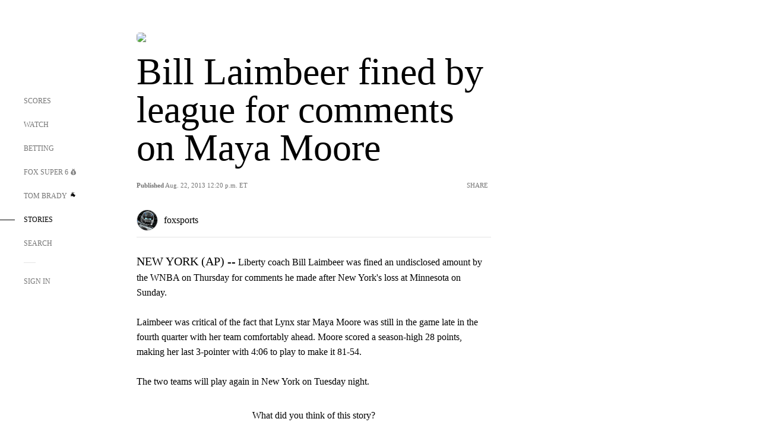

--- FILE ---
content_type: text/html; charset=utf-8
request_url: https://www.google.com/recaptcha/api2/aframe
body_size: 247
content:
<!DOCTYPE HTML><html><head><meta http-equiv="content-type" content="text/html; charset=UTF-8"></head><body><script nonce="WEQtB4iEWpStBNDGVcuDdw">/** Anti-fraud and anti-abuse applications only. See google.com/recaptcha */ try{var clients={'sodar':'https://pagead2.googlesyndication.com/pagead/sodar?'};window.addEventListener("message",function(a){try{if(a.source===window.parent){var b=JSON.parse(a.data);var c=clients[b['id']];if(c){var d=document.createElement('img');d.src=c+b['params']+'&rc='+(localStorage.getItem("rc::a")?sessionStorage.getItem("rc::b"):"");window.document.body.appendChild(d);sessionStorage.setItem("rc::e",parseInt(sessionStorage.getItem("rc::e")||0)+1);localStorage.setItem("rc::h",'1768828275828');}}}catch(b){}});window.parent.postMessage("_grecaptcha_ready", "*");}catch(b){}</script></body></html>

--- FILE ---
content_type: text/javascript; charset=utf-8
request_url: https://www.foxsports.com/_nuxt/DxLoiGhy.js
body_size: 809
content:
import{a8 as h,a9 as c}from"#entry";import{a as f,b as l}from"./LJT57rfc.js";var u={};const g=(n,t,s,i)=>new Promise(e=>{const o=n.content_type,a={...n,settings:i};if(f[o]){const r=f[o](a);if(r)return e(r.then(d=>l[o](a,{position:t,numComponents:s.length,...d})))}else if(l[o])return e(l[o](a,{position:t,numComponents:s.length}));console.warn(`Articles/mapComponent :: the component ${o} can not be mapped`),e(null)}),m=(n=[],t)=>{const s=n.map((i,e,o)=>g(i,e,o,t));return Promise.all(s)},w=n=>n.fn__sources&&n.fn__sources.length?{url:n.fn__sources[0].url,title:n.fn__sources[0].label}:{url:"/",title:u.SITE_TITLE},b=n=>{const t=[];return(n?.fn__contributors||[]).forEach(e=>{const o={};o.name=e.full_name;const a=u.STATION_IDENTIFIER||"fs";o.url=e.person_id.replace(`content/${a.toLowerCase()}/`,"/"),t.push(o)}),(n?.fn__additional_authors||[]).forEach(e=>{t.push({name:e})}),t},y=n=>!c(n.thumbnail)&&n.thumbnail.content_type==="video"?"video":n.fn__legacy_type||"article",T=n=>{let t;const s=n.fn__shows,i=n.wp__category||n.category,e=s&&s.length>0,o=!!i,a=(u.STATION_IDENTIFIER||"").toLowerCase();if(e){const r=s[0];t={name:r.title,url:r.canonical_url.replace(a,"")}}else o&&(t={name:i.title,url:`/${i.slug}`});return t},C=n=>{if(n.original_shared_post)return{publishedDate:n.original_shared_post.original_published_date,modifiedDate:n.original_shared_post.original_modified_date,shareDate:n.original_shared_post.original_share_date,receivedDate:n.original_shared_post.original_received_date,canonicalUrl:n.original_shared_post.original_canonical_url,network:n.original_shared_post.original_network}},D=(n={},t)=>{const s=w(n),i=b(n),e=y(n),o=h(n.wp__tags),a=T(n),r=C(n);if(n.components){const p=n.original_shared_post?n.original_shared_post.original_network:!1;n.components.forEach(_=>{_.content||(_.content={}),_.content.originationStation=p})}return m(n.components,t).then(p=>({...n,id:n.id||n.uuidv1,overlayType:e,header:{headline:n.title,authors:i,lastModifiedDate:n.last_modified_date||"",publicationDate:n.publication_date||n.last_published_date,lastPublishedDate:n.last_published_date,primaryTag:o.length?o[0]:null,category:a,organizationName:s.title,organizationUrl:s.url,pill:n.pill},headlines:{socialMedia:n.social_title,socialDescription:n.social_description,section:n.fn__section_title,appleNews:n.fn__apple_news_title,FBIA:n.fn__fbia_title,app:n.fn__app_title,exportHeadline:n.short_title},components:p.filter(_=>_),originalSharedPost:r}))};export{D as a,m as t};


--- FILE ---
content_type: text/javascript; charset=utf-8
request_url: https://www.foxsports.com/_nuxt/flpufBj8.js
body_size: 317
content:
import{bT as c,aM as f,aO as n,aP as h,aQ as u,ah as d,al as v,ai as w,aU as y}from"#entry";var m=Object.defineProperty,g=Object.getOwnPropertyDescriptor,i=(e,s,l,a)=>{for(var t=a>1?void 0:a?g(s,l):s,r=e.length-1,p;r>=0;r--)(p=e[r])&&(t=(a?p(s,l,t):p(t))||t);return a&&t&&m(s,l,t),t};let o=class extends f{isFilled;showExclusive;showLive;get imageUrl(){const s="https://b.fssta.com/uploads/application/fscom/";return this.isFilled?`${s}${this.type}-fill.svg`:`${s}${this.type}.svg`}get width(){return this.type==="exclusive"?68:78}get type(){return this.showExclusive?"exclusive":this.showLive?"follow-live":""}};i([n({type:Boolean,default:!1})],o.prototype,"isFilled",2);i([n({type:Boolean,default:!1})],o.prototype,"showExclusive",2);i([n({type:Boolean,default:!1})],o.prototype,"showLive",2);o=i([h],o);const _=c(o),B=["src","width"];function $(e,s,l,a,t,r){return e.showExclusive||e.showLive?(w(),d("img",{key:0,src:e.imageUrl,class:y([{"f-l pd-b-5":e.type==="follow-live"},e.type]),width:e.width,height:"17"},null,10,B)):v("",!0)}const x=u(_,[["render",$],["__scopeId","data-v-c5a94214"]]);export{x as S};


--- FILE ---
content_type: text/javascript; charset=utf-8
request_url: https://www.foxsports.com/_nuxt/N8-QomvG.js
body_size: 2115
content:
import{bT as T,aM as V,bK as B,H as M,aO as b,aP as A,aQ as z,ah as n,al as P,ai as a,an as h,aS as u,ao as v,cw as I,bn as S,bq as f,aU as k,aV as w,aW as y,b3 as D,ap as C,bC as L}from"#entry";import{S as U,N as O,P as R,C as j}from"./BRmRQSeB.js";/* empty css        */import{S as F}from"./flpufBj8.js";import{R as W}from"./ChG3eLJ9.js";var q=Object.defineProperty,H=Object.getOwnPropertyDescriptor,m=(e,t,o,i)=>{for(var r=i>1?void 0:i?H(t,o):t,g=e.length-1,l;g>=0;g--)(l=e[g])&&(r=(i?l(t,o,r):l(r))||r);return i&&r&&q(t,o,r),r};let d=class extends V{articles;topic;isAppview;isEventPage;device=null;imageSize={width:216,height:122};config={wrapAround:!0};currentSlide=0;articleChunksShown=1;async mounted(){this.device=new W(document)}toggleLoadMore(){this.articleChunksShown<this.articlesByPage.length&&(this.articleChunksShown+=1)}get articlesByPage(){if(!this.articles?.length)return;const e=[],t=this.articles.length,o=3;for(let i=0;i<t;i+=o){const r=this.articles.slice(i,i+o);e.push(r)}return e}get isDesktop(){return!(this.device?.isMobileVar||this.device?.isTabletVar)}get loadedArticles(){return this.articlesByPage.slice(0,this.articleChunksShown)}articleImage(e,t){let o="https://statics.foxsports.com/static/orion/style/images/defaults/story-card.jpg";if(e&&e.url&&(o=e.url),t==="external_dataskrive"||t==="external_indycar"||t==="external_goal")return o;const{width:i,height:r}=this.imageSize,g=B(o,i,r,1),l=B(o,i,r,2);return g&&l?`${g}, ${l} 2x`:void 0}showLiveUpdating(e){return e?.tags.filter(t=>t.slug==="story-with-live-updates").length||e.content_type==="live_blog"&&!e.live_blog_ended}showExclusive(e){return!!e?.tags.filter(t=>t.slug==="story-exclusive").length}get showNavigationControls(){return this.articles?.length>1}get isFirstTab(){return this.currentSlide===0}get isLastTab(){return this.currentSlide===this.articlesByPage.length-1}get showMoreText(){return this.isEventPage?"See More":"View More"}get fullTopic(){if(this.isEventPage)return this.topic?.title;const e=this.isEvent&&this.topic?.external_league_title?this.topic?.external_league_title:this.topic?.slug;if(!e||/^\d+$/.test(e))return"";switch(e){case"cbk":return"College Basketball";case"cfb":return"College Football";case"wcbk":return"Women's College Basketball";case"truck-series":case"cup-series":case"xfinity-series":return"NASCAR";default:return e}}get hideViewMoreButton(){return this.articleChunksShown===this.articlesByPage.length}get isEvent(){return this.topic?.tag_type==="event"}url(e){return`${M().public.secureDomainName}${e.canonical_url?.replace("foxsports.com","")}`}format(e){return(e?.replace(/-/g," ")||"Next").toUpperCase()}};m([b()],d.prototype,"articles",2);m([b()],d.prototype,"topic",2);m([b()],d.prototype,"isAppview",2);m([b({default:!1})],d.prototype,"isEventPage",2);d=m([A({components:{Carousel:j,CarouselPagination:R,CarouselNavigation:O,Slide:U,StoryBadge:F}})],d);const K=T(d),Q={key:0},G={key:0,class:"trending-articles mg-t-80"},J=["href"],X=["src","alt","loading"],Y={class:"fs-16 lh-22 left"},Z={key:1,class:"trending-articles-mobile mg-t-50"},x={key:0,class:"fs-30 uc pd-b-20"},ee=["href","target"],te=["src","alt","loading"],se={class:"fs-16 lh-22 article-title flex-col"};function ie(e,t,o,i,r,g){const l=f("Slide"),_=f("CarouselNavigation"),N=f("CarouselPagination"),$=f("Carousel"),E=f("StoryBadge");return e.articles&&e.articles.length?(a(),n("div",Q,[e.isDesktop&&!e.isAppview&&!e.isEventPage?(a(),n("div",G,[t[5]||(t[5]=h("div",{class:"fs-30 uc pd-b-20 ta-title"},`
        recommended
      `,-1)),t[6]||(t[6]=u()),v($,L({modelValue:e.currentSlide,"onUpdate:modelValue":t[0]||(t[0]=c=>e.currentSlide=c)},e.config,{class:"vue-glide__track"}),I({default:S(()=>[(a(!0),n(w,null,y(e.articlesByPage,(c,p)=>(a(),D(l,{key:`articles_${p}`,class:"article-slide"},{default:S(()=>[(a(!0),n(w,null,y(c,s=>(a(),n("a",{key:s.id,href:e.url(s),class:"ar flex ff-ff carousel__item"},[h("img",{src:e.articleImage(s.thumbnail,s.content_type),alt:`${e.format(e.fullTopic)} Trending Image: ${s.title}`,loading:p>0?"lazy":"eager",class:"img-fluid",width:"108",height:"61"},null,8,X),t[2]||(t[2]=u()),h("h3",Y,C(s.title),1)],8,J))),128))]),_:2},1024))),128)),t[4]||(t[4]=u())]),_:2},[e.showNavigationControls?{name:"addons",fn:S(()=>[v(_,{class:k({"first-slide":e.currentSlide===0})},null,8,["class"]),t[3]||(t[3]=u()),v(N)]),key:"0"}:void 0]),1040,["modelValue"])])):(a(),n("div",Z,[e.isEventPage?P("",!0):(a(),n("div",x,C(e.format(e.fullTopic))+` trending
      `,1)),t[8]||(t[8]=u()),(a(!0),n(w,null,y(e.loadedArticles,(c,p)=>(a(),n("div",{key:`articles_${p}`,class:"article-slide"},[(a(!0),n(w,null,y(c,s=>(a(),n("a",{key:s.id,href:e.url(s),target:e.isEventPage?"_blank":"",class:k(["ar flex ff-ff",{"event-ar":e.isEventPage}])},[h("img",{src:e.articleImage(s.thumbnail,s.content_type),alt:`${e.format(e.fullTopic)} Trending Image: ${s.title}`,loading:p>0?"lazy":"eager",class:"img-fluid",width:"108",height:"61"},null,8,te),t[7]||(t[7]=u()),h("div",se,[v(E,{"v-if":e.isEventPage,"show-live":e.showLiveUpdating(s),"show-exclusive":e.showExclusive(s),style:{"border-radius":"0"}},null,8,["v-if","show-live","show-exclusive"]),u(" "+C(s.title),1)])],10,ee))),128))]))),128)),t[9]||(t[9]=u()),e.hideViewMoreButton?P("",!0):(a(),n("button",{key:1,class:k(["expand-button pointer uc fs-14",{"mg-t-25":!e.isEventPage}]),title:"View More","aria-label":"View More",onClick:t[1]||(t[1]=c=>e.toggleLoadMore())},C(e.showMoreText),3))]))])):P("",!0)}const ue=z(K,[["render",ie],["__scopeId","data-v-cacb8665"]]);export{ue as T};
